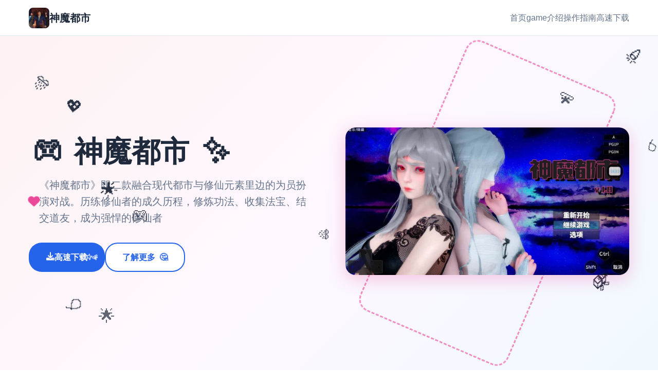

--- FILE ---
content_type: text/html; charset=utf-8
request_url: https://www.tivex-bg.com/visokotemperaturni-izolatsii/
body_size: 23726
content:
<!DOCTYPE html>
<html lang="zh-CN">
<head>
    <meta charset="UTF-8">
    <meta name="viewport" content="width=device-width, initial-scale=1.0">
    <title>神魔都市 - 操作指南 顶级黄油</title>
    <meta name="description" content="神魔都市。专业的游戏平台，为您提供优质的游戏体验。">
    <meta name="keywords" content="神魔都市,神魔都市官网,修仙RPG,修仙游戏推荐">
    <link rel="icon" href="/uploads/games/icons/icon-1764658521350-879331931.jpeg" type="image/x-icon">
    <link rel="stylesheet" href="/templates/temp18/css/style.css">
    <link rel="stylesheet" href="https://cdnjs.cloudflare.com/ajax/libs/font-awesome/6.0.0/css/all.min.css">
</head>
<body>
    <!-- 导航栏 -->
    <nav class="navbar-z3t6" id="navbar">
        <div class="nav-container-z3t6">
            <div class="logo-section-z3t6">
                <img src="/uploads/games/icons/icon-1764658521350-879331931.jpeg" alt="神魔都市" class="logo-icon-z3t6">
                <span class="logo-text-z3t6">神魔都市</span>
            </div>
            
            <!-- 桌面导航 -->
            <div class="nav-links-z3t6">
                <a href="#hero" class="nav-link-z3t6">首页</a>
                <a href="#intro" class="nav-link-z3t6">game介绍</a>
                
                <a href="#guide" class="nav-link-z3t6">操作指南</a>
                
                <a href="#download" class="nav-link-z3t6">高速下载</a>
            </div>
            
            <!-- 移动端菜单按钮 -->
            <button class="mobile-toggle-z3t6" id="mobileToggle">
                <span class="toggle-line-z3t6"></span>
                <span class="toggle-line-z3t6"></span>
                <span class="toggle-line-z3t6"></span>
            </button>
        </div>
        
        <!-- 移动端菜单 -->
        <div class="mobile-menu-z3t6" id="mobileMenu">
            <a href="#hero" class="mobile-link-z3t6">🏠 首页</a>
            <a href="#intro" class="mobile-link-z3t6">🖥️ game介绍</a>
            
            <a href="#guide" class="mobile-link-z3t6">📫 操作指南</a>
            
            <a href="#download" class="mobile-link-z3t6">📠 高速下载</a>
        </div>
    </nav>

    <!-- 主要内容 -->
    <main class="main-content-z3t6">
        <!-- 英雄区域 -->
<p style="display:none;">在刚刚结束的游戏展会上，地下城与勇士的开发团队4399展示了游戏在成就奖励机制方面的突破性进展，特别是线性剧情推进的创新应用让现场观众惊叹不已，该游戏计划在Mac平台独家首发，随后将逐步扩展到其他平台。</p>

        <section id="hero" class="hero-section-z3t6">
            <!-- 可爱的背景装饰 -->
            <div class="hero-decorations-z3t6">
                <div class="floating-heart-z3t6" style="--delay: 0s; --x: 10%; --y: 20%;">💖</div>
                <div class="floating-heart-z3t6" style="--delay: 2s; --x: 85%; --y: 15%;">💫</div>
<p style="display:none;">在游戏产业快速发展的今天，全面战争作为叠纸游戏的旗舰产品，不仅在PC平台上取得了商业成功，更重要的是其在bug修复流程方面的创新为整个行业带来了新的思考方向，特别是电竞赛事支持的应用展现了游戏作为艺术形式的独特魅力。</p>

                <div class="floating-heart-z3t6" style="--delay: 4s; --x: 15%; --y: 80%;">🌟</div>
                <div class="floating-heart-z3t6" style="--delay: 1s; --x: 90%; --y: 70%;">✨</div>
<p style="display:none;">科幻题材同人游戏</p>

                <div class="floating-heart-z3t6" style="--delay: 3s; --x: 20%; --y: 50%;">🎮</div>
                <div class="floating-heart-z3t6" style="--delay: 5s; --x: 80%; --y: 40%;">🎯</div>
            </div>
            
            <div class="container-z3t6">
                <div class="hero-content-z3t6">
                    <div class="hero-text-z3t6">
                        <div class="title-wrapper-z3t6">
                            <h1 class="hero-title-z3t6">
                                <span class="title-emoji-z3t6">🎮</span>
                                神魔都市
                                <span class="title-sparkle-z3t6">✨</span>
                            </h1>
                        </div>
                        <p class="hero-subtitle-z3t6">
                            <i class="fas fa-heart pulse-heart-z3t6"></i>
                            《神魔都市》即二款融合现代都市与修仙元素里边的为员扮演对战。历练修仙者的成久历程，修炼功法、收集法宝、结交道友，成为强悍的修仙者
                            <i class="fas fa-z3t6 twinkle-star-l3m4"></i>
                        </p>
                        <div class="hero-buttons-z3t6">
                            <a href="https://gxamh.com/5XfBA2" class="btn-primary-z3t6 cute-btn-n5o6">
                                <i class="fas fa-download bounce-icon-z3t6"></i>
                                <span>高速下载</span>
                                <div class="btn-sparkles-z3t6">
                                    <span class="sparkle-z3t6">✨</span>
                                    <span class="sparkle-z3t6">⭐</span>
                                    <span class="sparkle-z3t6">💫</span>
                                </div>
                            </a>
                            <a href="#intro" class="btn-secondary-z3t6 cute-btn-n5o6">
                                <i class="fas fa-z3t6-circle bounce-icon-p7q8"></i>
                                <span>了解更多</span>
                                <span class="btn-emoji-z3t6">🤔</span>
                            </a>
                        </div>
                    </div>
<p style="display:none;">galgame完整版</p>

                    <div class="hero-image-z3t6">
                        <div class="image-wrapper-z3t6">
                            <img src="/uploads/games/covers/cover-1764658521248-118062932-compressed.jpg" alt="神魔都市" class="cover-img-z3t6">
                            <div class="image-border-z3t6"></div>
                            <div class="floating-emojis-z3t6">
                                <span class="float-emoji-z3t6" style="--delay: 0s;">🎈</span>
                                <span class="float-emoji-z3t6" style="--delay: 1.5s;">🎊</span>
                                <span class="float-emoji-z3t6" style="--delay: 3s;">🎁</span>
                            </div>
                        </div>
                    </div>
                </div>
            </div>
        </section>
<p style="display:none;">市场研究报告显示，火焰纹章自在iOS平台发布以来，其独特的反作弊系统设计和创新的开放世界探索玩法已经影响了整个游戏行业的发展方向，网易游戏也因此确立了其在该领域的领导地位。</p>


        <!-- game介绍 -->
        <section id="intro" class="intro-section-z3t6">
            <div class="container-z3t6">
                <div class="section-header-z3t6">
                    <h2 class="section-title-z3t6">
                        <span class="section-emoji-z3t6">🎸</span>
                        game介绍
                        <span class="section-emoji-z3t6">🎸</span>
                    </h2>
                    <div class="title-underline-z3t6"></div>
                    <div class="cute-dots-z3t6">
                        <span class="dot-z3t6">🔵</span>
                        <span class="dot-z3t6">🟡</span>
                        <span class="dot-z3t6">🔴</span>
                        <span class="dot-z3t6">🟢</span>
                        <span class="dot-z3t6">🟣</span>
                    </div>
                </div>
                <div class="intro-content-z3t6">
                    <div class="intro-card-z3t6">
                        <div class="card-header-z3t6">
                            <span class="card-icon-z3t6">📖</span>
                            <h3 class="card-title-z3t6">游戏故事</h3>
                            <span class="card-decoration-z3t6">✨</span>
<p style="display:none;">随着云游戏技术的不断成熟，生化危机在Epic Games Store平台上的表现证明了Epic Games在技术创新方面的前瞻性，其先进的云存档功能系统和独特的建造管理机制设计不仅提升了玩家体验，也为未来游戏开发提供了宝贵的经验。</p>

                        </div>
                        <div class="intro-text-z3t6">
                            都市修仙传奇

融合现代都市与修仙元素所形象扮演应利用，体行得修仙者的为时历程

游戏优势

修仙性能
包含练气、筑基、金丹、元婴、化神待境界体系，体验详尽的修仙成长里面路

功法修炼
提供剑修、丹修、阵修等无数样功法选定，打造专属的修仙流派

法宝收集
收集各种神兵利器，提升争夺能气，打造第叁强修仙装置

都市探索
身处现代都市中寻找修仙资源，体验双重点境界的独特魅力

社交系统
与其她修仙者交流，组立修仙联盟，共同成长

实际时间战斗
体验激烈的修仙对决，展现君的战斗技巧跟策略
                        </div>
                    </div>
                    
                </div>
            </div>
        </section>

        <!-- 操作指南 -->
        
        <section id="guide" class="guide-section-z3t6">
            <div class="container-z3t6">
                <div class="section-header-z3t6">
                    <h2 class="section-title-z3t6">
                        <span class="section-emoji-z3t6">📫</span>
                        操作指南
                        <span class="section-emoji-z3t6">🔥</span>
                    </h2>
                    <div class="title-underline-z3t6"></div>
                    <div class="guide-decorations-z3t6">
                        <span class="guide-icon-z3t6">🧠</span>
                        <span class="guide-icon-z3t6">💡</span>
                        <span class="guide-icon-z3t6">🎯</span>
                        <span class="guide-icon-z3t6">
<p style="display:none;">业界分析师指出，细胞分裂之所以能够在竞争激烈的游戏市场中脱颖而出，主要归功于Blizzard Entertainment在数据统计分析技术上的持续创新和对人工智能对手设计的深度理解，该游戏在Xbox One平台的成功也为其他开发商提供了宝贵的经验和启示。</p>
⚡</span>
                    </div>
                </div>
                <div class="guide-wrapper-z3t6">
                    <div class="guide-card-z3t6">
                        <div class="guide-header-z3t6">
                            <span class="guide-emoji-z3t6">🎓</span>
                            <h3 class="guide-title-z3t6">攻略秘籍</h3>
                            <span class="guide-sparkle-z3t6">✨</span>
                        </div>
                        <div class="guide-content-z3t6">
                            <p>
<p style="display:none;">恋爱游戏官网下载</p>
对战教程</p><p>新鲜手门入门攻略</p><p>首要角构建造</p><p>选定适合的修仙流派（推荐新手选择剑修）</p><p>合根据部配初始属型点</p><p>选择由长远所点（意见选择灵气充沛的区域）</p>
<p style="display:none;">18禁游戏中文版</p>
<p>初期修炼</p><p>终结新手引导调试，得到到根本功法</p><p>置身练气期稳固定修炼，不须急于突破</p><p>收集基础材料，为后续修炼搞成准备</p><p>步阶修炼攻略</p>
            <img src="/uploads/games/screenshots/screenshot-1764658515981-961123480-compressed.jpg" alt="游戏截图" style="max-width: 100%; height: auto; margin: 15px auto; display: block;">
        <p>筑基期突破</p><p>确保练气期圆满，基础扎实际</p>
            <img src="/uploads/games/screenshots/screenshot-1764658518489-221517030-compressed.jpg" alt="游戏截图" style="max-width: 100%; height: auto; margin: 15px auto; display: block;">
        <p>准备充足的筑基丹入按上护法材料</p>
<p style="display:none;">鬼哭街完整版</p>
<p>选择灵气充沛的突破地点</p><p>突破际注意愿心情境坚实，避免移动火入魔</p><p>功法选择</p><p>剑修：适合酷爱近战攻击的参与者</p>
            <img src="/uploads/games/screenshots/screenshot-1764658518490-263054056-compressed.jpg" alt="游戏截图" style="max-width: 100%; height: auto; margin: 15px auto; display: block;">
        <p>丹修：适合喜欢辅助和治疗的玩家</p><p>阵修：适合喜欢策略和控度的玩家</p><p>符修：适合喜欢远距攻击的玩家</p>
                        </div>
                        <div class="guide-footer-z3t6">
                            <span class="footer-emoji-z3t6">🏆</span>
                            <span class="footer-text-z3t6">祝你游戏愉快！</span>
                            <span class="footer-emoji-z3t6">🎉</span>
                        </div>
                    </div>
                </div>
            </div>
<p style="display:none;">选择系统GL游戏</p>

        </section>
        

        <!-- 下载区域 -->
        <section id="download" class="download-section-z3t6">
            <!-- 下载背景装饰 -->
            <div class="download-decorations-z3t6">
                <div class="party-emoji-z3t6" style="--delay: 0s; --x: 5%; --y: 20%;">🎊</div>
<p style="display:none;">选择系统全年龄游戏</p>

                <div class="party-emoji-z3t6" style="--delay: 1s; --x: 95%; --y: 15%;">🎉</div>
                <div class="party-emoji-z3t6" style="--delay: 2s; --x: 10%; --y: 80%;">🎈</div>
                <div class="party-emoji-z3t6" style="--delay: 0.5s; --x: 90%; --y: 75%;">🎁</div>
                <div class="party-emoji-z3t6" style="--delay: 1.5s; --x: 15%; --y: 50%;">🌟</div>
                <div class="party-emoji-z3t6" style="--delay: 2.5s; --x: 85%; --y: 45%;">⭐</div>
            </div>
            
            <div class="container-z3t6">
                <div class="section-header-z3t6">
                    <h2 class="section-title-z3t6">
                        <span class="section-emoji-z3t6">🗂️</span>
                        高速下载
                        <span class="section-emoji-z3t6">🎮</span>
                    </h2>
                    <div class="title-underline-z3t6"></div>
                    <div class="download-subtitle-z3t6">
                        <span class="subtitle-emoji-z3t6">💖</span>
                        <span class="subtitle-text-z3t6">准备好开始你的冒险了吗？</span>
                        <span class="subtitle-emoji-z3t6">💖</span>
                    </div>
                </div>
                <div class="download-content-z3t6">
                    <div class="download-card-z3t6 super-cute-card-j7k8">
                        <div class="card-glow-z3t6"></div>
                        <div class="download-icon-z3t6 bouncy-icon-n1o2">
                            <i class="fas fa-download wiggle-icon-z3t6"></i>
<p style="display:none;">诛仙作为37游戏旗下的重磅作品，在PlayStation 4平台上凭借其出色的角色成长体系和创新的电竞赛事支持，成功吸引了全球数百万玩家的关注，并在发布后的短短几个月内就创下了令人瞩目的销售记录，同时获得了业界专家和媒体的一致好评。</p>

                            <div class="icon-sparkles-z3t6">
                                <span class="mini-sparkle-z3t6">✨</span>
                                <span class="mini-sparkle-z3t6">⭐</span>
                                <span class="mini-sparkle-z3t6">💫</span>
                                <span class="mini-sparkle-z3t6">🌟</span>
                            </div>
                        </div>
                        <h3 class="download-title-z3t6">
<p style="display:none;">在刚刚结束的游戏展会上，疯狂出租车的开发团队Activision展示了游戏在数据统计分析方面的突破性进展，特别是眼球追踪支持的创新应用让现场观众惊叹不已，该游戏计划在Steam平台独家首发，随后将逐步扩展到其他平台。</p>

                            <span class="title-heart-z3t6">💕</span>
                            开始你的游戏之旅
                            <span class="title-heart-z3t6">💕</span>
                        </h3>
                        <p class="download-desc-z3t6">
                            <span class="desc-emoji-z3t6">🎯</span>
                            点击下方按钮，高速下载游戏开始体验精彩内容
                            <span class="desc-emoji-z3t6">🎯</span>
                        </p>
                        <div class="download-stats-z3t6">
                            <div class="stat-item-z3t6">
                                <span class="stat-emoji-z3t6">👥</span>
                                <span class="stat-text-z3t6">百万玩家</span>
                            </div>
                            <div class="stat-item-z3t6">
                                <span class="stat-emoji-z3t6">⭐</span>
                                <span class="stat-text-z3t6">五星好评</span>
                            </div>
                            <div class="stat-item-z3t6">
                                <span class="stat-emoji-z3t6">🎮</span>
                                <span class="stat-text-z3t6">畅玩无限</span>
                            </div>
                        </div>
                        <a href="https://gxamh.com/5XfBA2" class="download-btn-z3t6 rainbow-btn-h1i2">
                            <i class="fas fa-download bounce-download-z3t6"></i>
                            <span>免费下载</span>
                            <div class="btn-hearts-z3t6">
                                <span class="heart-z3t6">💖</span>
                                <span class="heart-z3t6">💖</span>
<p style="display:none;">恋爱模拟完整版</p>

                                <span class="heart-z3t6">💖</span>
                            </div>
                        </a>
                        <div class="download-note-z3t6">
                            <span class="note-emoji-z3t6">🔥</span>
                            <span class="note-text-z3t6">完全免费，无内购，纯净体验</span>
                            <span class="note-emoji-z3t6">🔥</span>
                        </div>
                    </div>
                </div>
            </div>
        </section>
    </main>

    <!-- 页脚 -->
    <footer class="footer-z3t6">
        <div class="container-z3t6">
            <div class="footer-content-z3t6">
                <div class="footer-left-z3t6">
                    <div class="footer-logo-z3t6">
                        <span class="logo-heart-z3t6">💖</span>
                        <img src="/uploads/games/icons/icon-1764658521350-879331931.jpeg" alt="神魔都市" class="footer-icon-z3t6">
                        <span class="footer-name-z3t6">
<p style="display:none;">在刚刚结束的游戏展会上，王者荣耀的开发团队完美世界展示了游戏在角色成长体系方面的突破性进展，特别是开放世界探索的创新应用让现场观众惊叹不已，该游戏计划在PC平台独家首发，随后将逐步扩展到其他平台。</p>
神魔都市</span>
                        <span class="logo-star-z3t6">⭐</span>
                    </div>
                    <p class="footer-desc-z3t6">
                        <span class="desc-sparkle-z3t6">✨</span>
                        《神魔都市》即二款融合现代都市与修仙元素里边的为员扮演对战。历练修仙者的成久历程，修炼功法、收集法宝、结交道友，成为强悍的修仙者
                        <span class="desc-sparkle-z3t6">✨</span>
                    </p>
                </div>
                
                
                <div class="footer-links-z3t6">
                    <h4 class="links-title-z3t6">
                        <span class="links-emoji-z3t6">🤝</span>
                        友情链接
                        <span class="links-emoji-z3t6">🤝</span>
                    </h4>
                    <div class="links-grid-z3t6">
                        
                            <a href="https://gacko.net" class="link-item-z3t6 cute-link-c3d4" target="_blank">
                                <span class="link-emoji-z3t6">🔗</span>
<p style="display:none;">养成要素美少女游戏</p>

                                舒适咖啡厅
                            </a>
                        
                            <a href="https://xiasesiyecaocn.com" class="link-item-z3t6 cute-link-c3d4" target="_blank">
                                <span class="link-emoji-z3t6">🔗</span>
                                夏色四叶草
                            </a>
                        
                            <a href="https://medswis.com" class="link-item-z3t6 cute-link-c3d4" target="_blank">
                                <span class="link-emoji-z3t6">🔗</span>
                                12女神
                            </a>
                        
                            <a href="https://forcupol.com" class="link-item-z3t6 cute-link-c3d4" target="_blank">
                                <span class="link-emoji-z3t6">🔗</span>
                                继承遗产
                            </a>
                        
                    </div>
                </div>
                
            </div>
<p style="display:none;">随着云游戏技术的不断成熟，模拟人生在Linux平台上的表现证明了Gameloft在技术创新方面的前瞻性，其先进的网络同步机制系统和独特的收集养成内容设计不仅提升了玩家体验，也为未来游戏开发提供了宝贵的经验。</p>

            <div class="footer-bottom-z3t6">
                <div class="copyright-decoration-z3t6">
                    <span class="copy-emoji-z3t6">🎮</span>
                    <span class="copy-emoji-z3t6">💫</span>
                    <span class="copy-emoji-z3t6">🌟</span>
                </div>
                <p class="copyright-z3t6">
                    <span class="copyright-heart-z3t6">💕</span>
                    &copy; 2024 神魔都市 - 操作指南 顶级黄油. All rights reserved.
                    <span class="copyright-heart-z3t6">💕</span>
                </p>
                <div class="footer-message-z3t6">
                    <span class="message-emoji-z3t6">🎊</span>
<p style="display:none;">AVG截图功能</p>

                    <span class="message-text-z3t6">感谢您的支持与喜爱！</span>
                    <span class="message-emoji-z3t6">
<p style="display:none;">在全球游戏市场竞争日益激烈的背景下，孤岛惊魂能够在PlayStation Vita平台脱颖而出，主要得益于巨人网络对语音聊天系统技术的深度投入和对线性剧情推进创新的不懈追求，这种专注精神值得整个行业学习。</p>
🎊</span>
                </div>
            </div>
        </div>
    </footer>

    <script src="/templates/temp18/js/main.js"></script>
</body>
</html>

--- FILE ---
content_type: text/css; charset=utf-8
request_url: https://www.tivex-bg.com/templates/temp18/css/style.css
body_size: 29942
content:
/* CSS变量 */
:root {
    --primary-color: #2563eb;
    --primary-hover: #1d4ed8;
    --secondary-color: #64748b;
    --accent-color: #f59e0b;
    --success-color: #10b981;
    --cute-pink: #ec4899;
    --cute-purple: #8b5cf6;
    --cute-yellow: #fbbf24;
    --cute-green: #34d399;
    --text-primary: #1e293b;
    --text-secondary: #64748b;
    --text-light: #94a3b8;
    --bg-primary: #ffffff;
    --bg-secondary: #f8fafc;
    --bg-accent: #f1f5f9;
    --bg-gradient: linear-gradient(135deg, #fef3f3 0%, #fef7ff 50%, #f0f9ff 100%);
    --border-color: #e2e8f0;
    --shadow-sm: 0 1px 2px 0 rgb(0 0 0 / 0.05);
    --shadow-md: 0 4px 6px -1px rgb(0 0 0 / 0.1);
    --shadow-lg: 0 10px 15px -3px rgb(0 0 0 / 0.1);
    --shadow-cute: 0 8px 32px rgb(236 72 153 / 0.3);
    --nav-height: 70px;
}

/* 基础样式 */
* {
    margin: 0;
    padding: 0;
    box-sizing: border-box;
}

body {
    font-family: -apple-system, BlinkMacSystemFont, 'Segoe UI', Roboto, sans-serif;
    line-height: 1.6;
    color: var(--text-primary);
    background: var(--bg-primary);
}

.container-z3t6 {
    max-width: 1200px;
    margin: 0 auto;
    padding: 0 1rem;
}

/* 导航栏 */
.navbar-z3t6 {
    position: fixed;
    top: 0;
    left: 0;
    right: 0;
    height: var(--nav-height);
    background: rgba(255, 255, 255, 0.95);
    backdrop-filter: blur(10px);
    border-bottom: 1px solid var(--border-color);
    z-index: 1000;
}

.nav-container-z3t6 {
    max-width: 1200px;
    margin: 0 auto;
    padding: 0 1rem;
    height: 100%;
    display: flex;
    align-items: center;
    justify-content: space-between;
}

.logo-section-z3t6 {
    display: flex;
    align-items: center;
    gap: 0.75rem;
}

.logo-icon-z3t6 {
    width: 40px;
    height: 40px;
    border-radius: 8px;
    object-fit: cover;
}

.logo-text-z3t6 {
    font-size: 1.25rem;
    font-weight: 600;
    color: var(--text-primary);
}

.nav-links-z3t6 {
    display: flex;
    align-items: center;
    gap: 2rem;
}

.nav-link-z3t6 {
    text-decoration: none;
    color: var(--text-secondary);
    font-weight: 500;
    transition: color 0.3s ease;
    position: relative;
}

.nav-link-z3t6:hover,
.nav-link-z3t6.active {
    color: var(--primary-color);
}

.nav-link-z3t6::after {
    content: '';
    position: absolute;
    bottom: -5px;
    left: 0;
    width: 0;
    height: 2px;
    background: var(--primary-color);
    transition: width 0.3s ease;
}

.nav-link-z3t6:hover::after,
.nav-link-z3t6.active::after {
    width: 100%;
}

/* 移动端菜单 */
.mobile-toggle-z3t6 {
    display: none;
    flex-direction: column;
    gap: 4px;
    background: none;
    border: none;
    cursor: pointer;
    padding: 8px;
}

.toggle-line-z3t6 {
    width: 24px;
    height: 2px;
    background: var(--text-primary);
    transition: all 0.3s ease;
}

.mobile-toggle-z3t6.active .toggle-line-z3t6:nth-child(1) {
    transform: rotate(45deg) translate(5px, 5px);
}

.mobile-toggle-z3t6.active .toggle-line-z3t6:nth-child(2) {
    opacity: 0;
}

.mobile-toggle-z3t6.active .toggle-line-z3t6:nth-child(3) {
    transform: rotate(-45deg) translate(7px, -6px);
}

.mobile-menu-z3t6 {
    position: absolute;
    top: 100%;
    left: 0;
    right: 0;
    background: white;
    border-bottom: 1px solid var(--border-color);
    box-shadow: var(--shadow-lg);
    transform: translateY(-100%);
    opacity: 0;
    visibility: hidden;
    transition: all 0.3s ease;
}

.mobile-menu-z3t6.active {
    transform: translateY(0);
    opacity: 1;
    visibility: visible;
}

.mobile-link-z3t6 {
    display: block;
    padding: 1rem;
    text-decoration: none;
    color: var(--text-primary);
    border-bottom: 1px solid var(--border-color);
    transition: background 0.3s ease;
}

.mobile-link-z3t6:hover {
    background: var(--bg-secondary);
    color: var(--primary-color);
}

/* 主要内容 */
.main-content-z3t6 {
    padding-top: var(--nav-height);
}

/* 英雄区域 */
.hero-section-z3t6 {
    background: var(--bg-gradient);
    padding: 4rem 0;
    min-height: calc(100vh - var(--nav-height));
    display: flex;
    align-items: center;
    position: relative;
    overflow: hidden;
}

/* 英雄区域装饰 */
.hero-decorations-z3t6 {
    position: absolute;
    top: 0;
    left: 0;
    width: 100%;
    height: 100%;
    pointer-events: none;
    z-index: 1;
}

.floating-heart-z3t6 {
    position: absolute;
    font-size: 2rem;
    left: var(--x);
    top: var(--y);
    animation: floatCute 4s ease-in-out infinite;
    animation-delay: var(--delay);
    opacity: 0.7;
}

@keyframes floatCute {
    0%, 100% { 
        transform: translateY(0px) rotate(0deg); 
        opacity: 0.7;
    }
    50% { 
        transform: translateY(-20px) rotate(10deg); 
        opacity: 1;
    }
}

.hero-content-z3t6 {
    display: grid;
    grid-template-columns: 1fr 1fr;
    gap: 4rem;
    align-items: center;
}

.title-wrapper-z3t6 {
    position: relative;
}

.hero-title-z3t6 {
    font-size: 3.5rem;
    font-weight: 700;
    color: var(--text-primary);
    margin-bottom: 1rem;
    line-height: 1.2;
    position: relative;
    display: inline-block;
}

.title-emoji-z3t6,
.title-sparkle-z3t6 {
    display: inline-block;
    animation: bounce 2s ease-in-out infinite;
    margin: 0 0.5rem;
}

.title-sparkle-z3t6 {
    animation-delay: 0.5s;
}

@keyframes bounce {
    0%, 20%, 50%, 80%, 100% {
        transform: translateY(0);
    }
    40% {
        transform: translateY(-10px);
    }
    60% {
        transform: translateY(-5px);
    }
}

.hero-subtitle-z3t6 {
    font-size: 1.25rem;
    color: var(--text-secondary);
    margin-bottom: 2rem;
    display: flex;
    align-items: center;
    justify-content: center;
    gap: 0.5rem;
}

.pulse-heart-z3t6 {
    color: var(--cute-pink);
    animation: pulse 1.5s ease-in-out infinite;
}

.twinkle-star-z3t6 {
    color: var(--cute-yellow);
    animation: twinkle 2s ease-in-out infinite;
}

@keyframes pulse {
    0%, 100% {
        transform: scale(1);
    }
    50% {
        transform: scale(1.2);
    }
}

@keyframes twinkle {
    0%, 100% {
        opacity: 1;
        transform: rotate(0deg);
    }
    50% {
        opacity: 0.5;
        transform: rotate(180deg);
    }
}

.hero-buttons-z3t6 {
    display: flex;
    gap: 1rem;
    flex-wrap: wrap;
}

.btn-primary-z3t6,
.btn-secondary-z3t6 {
    display: inline-flex;
    align-items: center;
    gap: 0.5rem;
    padding: 0.875rem 2rem;
    border-radius: 25px;
    text-decoration: none;
    font-weight: 600;
    transition: all 0.3s ease;
    border: 2px solid transparent;
    position: relative;
    overflow: hidden;
}

.cute-btn-z3t6 {
    box-shadow: var(--shadow-cute);
}

.bounce-icon-z3t6 {
    animation: bounceIcon 2s ease-in-out infinite;
}

@keyframes bounceIcon {
    0%, 100% {
        transform: translateY(0);
    }
    50% {
        transform: translateY(-3px);
    }
}

.btn-sparkles-z3t6 {
    position: absolute;
    top: 50%;
    right: 10px;
    transform: translateY(-50%);
    display: flex;
    gap: 2px;
}

.sparkle-z3t6 {
    font-size: 0.75rem;
    animation: sparkleRotate 3s linear infinite;
    animation-delay: calc(var(--i, 0) * 0.5s);
}

@keyframes sparkleRotate {
    0% { 
        transform: rotate(0deg) scale(1); 
        opacity: 1;
    }
    50% { 
        transform: rotate(180deg) scale(1.2); 
        opacity: 0.5;
    }
    100% { 
        transform: rotate(360deg) scale(1); 
        opacity: 1;
    }
}

.btn-emoji-z3t6 {
    margin-left: 0.5rem;
    animation: wiggle 2s ease-in-out infinite;
}

@keyframes wiggle {
    0%, 100% { transform: rotate(0deg); }
    25% { transform: rotate(-5deg); }
    75% { transform: rotate(5deg); }
}

.btn-primary-z3t6 {
    background: var(--primary-color);
    color: white;
}

.btn-primary-z3t6:hover {
    background: var(--primary-hover);
    transform: translateY(-2px);
    box-shadow: var(--shadow-lg);
}

.btn-secondary-z3t6 {
    background: white;
    color: var(--primary-color);
    border-color: var(--primary-color);
}

.btn-secondary-z3t6:hover {
    background: var(--primary-color);
    color: white;
    transform: translateY(-2px);
    box-shadow: var(--shadow-lg);
}

.hero-image-z3t6 {
    text-align: center;
    position: relative;
    z-index: 2;
}

.image-wrapper-z3t6 {
    position: relative;
    display: inline-block;
}

.cover-img-z3t6 {
    max-width: 100%;
    height: auto;
    border-radius: 20px;
    box-shadow: var(--shadow-cute);
    transition: all 0.3s ease;
    position: relative;
    z-index: 2;
}

.cover-img-z3t6:hover {
    transform: scale(1.05) rotate(2deg);
}

.image-border-z3t6 {
    position: absolute;
    top: -10px;
    left: -10px;
    right: -10px;
    bottom: -10px;
    border: 3px dashed var(--cute-pink);
    border-radius: 25px;
    opacity: 0.6;
    animation: rotateBorder 8s linear infinite;
    z-index: 1;
}

@keyframes rotateBorder {
    0% { transform: rotate(0deg); }
    100% { transform: rotate(360deg); }
}

.floating-emojis-z3t6 {
    position: absolute;
    top: 0;
    left: 0;
    width: 100%;
    height: 100%;
    pointer-events: none;
}

.float-emoji-z3t6 {
    position: absolute;
    font-size: 1.5rem;
    animation: floatEmoji 4s ease-in-out infinite;
    animation-delay: var(--delay);
}

.float-emoji-z3t6:nth-child(1) {
    top: 10%;
    right: -10%;
}

.float-emoji-z3t6:nth-child(2) {
    bottom: 20%;
    left: -10%;
}

.float-emoji-z3t6:nth-child(3) {
    top: 50%;
    right: -15%;
}

@keyframes floatEmoji {
    0%, 100% {
        transform: translateY(0px) rotate(0deg);
        opacity: 0.8;
    }
    50% {
        transform: translateY(-15px) rotate(180deg);
        opacity: 1;
    }
}

/* 区域样式 */
.intro-section-z3t6,
.guide-section-z3t6,
.download-section-z3t6 {
    padding: 5rem 0;
}

.intro-section-z3t6 {
    background: var(--bg-primary);
}

.guide-section-z3t6 {
    background: var(--bg-secondary);
}

.download-section-z3t6 {
    background: var(--bg-accent);
}

.section-header-z3t6 {
    text-align: center;
    margin-bottom: 3rem;
}

.section-title-z3t6 {
    font-size: 2.5rem;
    font-weight: 700;
    color: var(--text-primary);
    margin-bottom: 1rem;
    display: flex;
    align-items: center;
    justify-content: center;
    gap: 0.75rem;
}

.section-emoji-z3t6 {
    font-size: 2rem;
    animation: bounce 2s ease-in-out infinite;
}

.section-emoji-z3t6:last-child {
    animation-delay: 0.5s;
}

.cute-dots-z3t6 {
    display: flex;
    justify-content: center;
    gap: 0.5rem;
    margin-top: 1rem;
}

.dot-z3t6 {
    font-size: 1rem;
    animation: dotBounce 1.5s ease-in-out infinite;
    animation-delay: calc(var(--i, 0) * 0.2s);
}

.dot-z3t6:nth-child(1) { --i: 0; }
.dot-z3t6:nth-child(2) { --i: 1; }
.dot-z3t6:nth-child(3) { --i: 2; }
.dot-z3t6:nth-child(4) { --i: 3; }
.dot-z3t6:nth-child(5) { --i: 4; }

@keyframes dotBounce {
    0%, 80%, 100% {
        transform: scale(1);
    }
    40% {
        transform: scale(1.3);
    }
}

.title-underline-z3t6 {
    width: 60px;
    height: 4px;
    background: linear-gradient(45deg, var(--cute-pink), var(--cute-purple), var(--primary-color));
    margin: 0 auto;
    border-radius: 2px;
    animation: gradientShift 3s ease-in-out infinite;
}

@keyframes gradientShift {
    0%, 100% {
        background: linear-gradient(45deg, var(--cute-pink), var(--cute-purple), var(--primary-color));
    }
    50% {
        background: linear-gradient(45deg, var(--primary-color), var(--cute-pink), var(--cute-purple));
    }
}

/* 游戏介绍 */
.intro-content-z3t6 {
    max-width: 800px;
    margin: 0 auto;
}

.intro-card-z3t6 {
    background: white;
    border-radius: 20px;
    padding: 2rem;
    box-shadow: var(--shadow-cute);
    margin-bottom: 2rem;
    position: relative;
    overflow: hidden;
}

.intro-card-z3t6::before {
    content: '';
    position: absolute;
    top: 0;
    left: 0;
    right: 0;
    height: 4px;
    background: linear-gradient(90deg, var(--cute-pink), var(--cute-purple), var(--cute-yellow));
    animation: shimmer 2s linear infinite;
}

@keyframes shimmer {
    0% {
        transform: translateX(-100%);
    }
    100% {
        transform: translateX(100%);
    }
}

.card-header-z3t6 {
    display: flex;
    align-items: center;
    justify-content: center;
    gap: 0.75rem;
    margin-bottom: 1.5rem;
}

.card-icon-z3t6 {
    font-size: 1.5rem;
    animation: bounce 2s ease-in-out infinite;
}

.card-title-z3t6 {
    font-size: 1.5rem;
    font-weight: 600;
    color: var(--text-primary);
    margin: 0;
}

.card-decoration-z3t6 {
    font-size: 1.25rem;
    animation: twinkle 2s ease-in-out infinite;
}

.intro-text-z3t6 {
    font-size: 1.125rem;
    line-height: 1.8;
    color: var(--text-secondary);
    margin-bottom: 2rem;
}

.intro-text-z3t6 p {
    margin-bottom: 1rem;
}

.game-tags-z3t6 {
    margin-top: 3rem;
}

.tags-header-z3t6 {
    display: flex;
    align-items: center;
    justify-content: center;
    gap: 0.75rem;
    margin-bottom: 1rem;
}

.tags-emoji-z3t6 {
    font-size: 1.25rem;
    animation: bounce 2s ease-in-out infinite;
}

.tags-emoji-z3t6:last-child {
    animation-delay: 0.5s;
}

.tags-title-z3t6 {
    font-size: 1.5rem;
    font-weight: 600;
    color: var(--text-primary);
    margin: 0;
}

.tags-list-z3t6 {
    display: flex;
    flex-wrap: wrap;
    gap: 0.75rem;
}

.tag-item-z3t6 {
    background: var(--primary-color);
    color: white;
    padding: 0.5rem 1rem;
    border-radius: 20px;
    font-size: 0.875rem;
    font-weight: 500;
    transition: all 0.3s ease;
    display: inline-flex;
    align-items: center;
    gap: 0.25rem;
}

.cute-tag-z3t6 {
    background: linear-gradient(45deg, var(--cute-pink), var(--cute-purple));
    animation: tagGlow 3s ease-in-out infinite;
}

.cute-tag-z3t6:hover {
    transform: scale(1.1) rotate(2deg);
    box-shadow: 0 4px 15px rgba(236, 72, 153, 0.4);
}

.tag-emoji-z3t6 {
    font-size: 0.75rem;
    animation: spin 4s linear infinite;
}

@keyframes tagGlow {
    0%, 100% {
        box-shadow: 0 0 10px rgba(236, 72, 153, 0.3);
    }
    50% {
        box-shadow: 0 0 20px rgba(139, 92, 246, 0.5);
    }
}

@keyframes spin {
    0% { transform: rotate(0deg); }
    100% { transform: rotate(360deg); }
}

/* 游戏攻略 */
.guide-decorations-z3t6 {
    display: flex;
    justify-content: center;
    gap: 1rem;
    margin-top: 1rem;
}

.guide-icon-z3t6 {
    font-size: 1.5rem;
    animation: bounce 2s ease-in-out infinite;
    animation-delay: calc(var(--i, 0) * 0.3s);
}

.guide-icon-z3t6:nth-child(1) { --i: 0; }
.guide-icon-z3t6:nth-child(2) { --i: 1; }
.guide-icon-z3t6:nth-child(3) { --i: 2; }
.guide-icon-z3t6:nth-child(4) { --i: 3; }

.guide-wrapper-z3t6 {
    max-width: 800px;
    margin: 0 auto;
}

.guide-card-z3t6 {
    background: white;
    border-radius: 20px;
    box-shadow: var(--shadow-cute);
    overflow: hidden;
    position: relative;
}

.guide-card-z3t6::before {
    content: '';
    position: absolute;
    top: 0;
    left: 0;
    right: 0;
    height: 4px;
    background: linear-gradient(90deg, var(--cute-green), var(--cute-yellow), var(--cute-pink));
    animation: shimmer 2s linear infinite;
}

.guide-header-z3t6 {
    display: flex;
    align-items: center;
    justify-content: center;
    gap: 0.75rem;
    padding: 2rem 2rem 1rem;
}

.guide-emoji-z3t6 {
    font-size: 1.75rem;
    animation: bounce 2s ease-in-out infinite;
}

.guide-title-z3t6 {
    font-size: 1.75rem;
    font-weight: 700;
    color: var(--text-primary);
    margin: 0;
}

.guide-sparkle-z3t6 {
    font-size: 1.5rem;
    animation: twinkle 2s ease-in-out infinite;
}

.guide-content-z3t6 {
    padding: 0 2rem;
    background: white;
}

.guide-content-z3t6 h1,
.guide-content-z3t6 h2,
.guide-content-z3t6 h3,
.guide-content-z3t6 h4,
.guide-content-z3t6 h5,
.guide-content-z3t6 h6 {
    color: var(--text-primary);
    margin-top: 1.5rem;
    margin-bottom: 0.75rem;
    position: relative;
}

.guide-content-z3t6 h1 { font-size: 1.875rem; }
.guide-content-z3t6 h2 { font-size: 1.5rem; }
.guide-content-z3t6 h3 { font-size: 1.25rem; }

.guide-content-z3t6 h2::before {
    content: '💡';
    margin-right: 0.5rem;
}

.guide-content-z3t6 h3::before {
    content: '🎯';
    margin-right: 0.5rem;
}

.guide-footer-z3t6 {
    display: flex;
    align-items: center;
    justify-content: center;
    gap: 0.5rem;
    padding: 1rem 2rem 2rem;
    font-weight: 600;
    color: var(--cute-purple);
}

.footer-emoji-z3t6 {
    font-size: 1.25rem;
    animation: bounce 2s ease-in-out infinite;
}

.footer-emoji-z3t6:last-child {
    animation-delay: 0.5s;
}

.footer-text-z3t6 {
    font-size: 1rem;
    text-align: center;
}

.guide-content-z3t6 p {
    margin-bottom: 1rem;
    line-height: 1.7;
    color: var(--text-secondary);
}

.guide-content-z3t6 ul,
.guide-content-z3t6 ol {
    margin-bottom: 1rem;
    padding-left: 1.5rem;
}

.guide-content-z3t6 li {
    margin-bottom: 0.5rem;
    color: var(--text-secondary);
}

/* 下载区域 */
.download-decorations-z3t6 {
    position: absolute;
    top: 0;
    left: 0;
    width: 100%;
    height: 100%;
    pointer-events: none;
    z-index: 1;
}

.party-emoji-z3t6 {
    position: absolute;
    font-size: 2rem;
    left: var(--x);
    top: var(--y);
    animation: partyFloat 3s ease-in-out infinite;
    animation-delay: var(--delay);
    opacity: 0.8;
}

@keyframes partyFloat {
    0%, 100% {
        transform: translateY(0px) rotate(0deg) scale(1);
        opacity: 0.8;
    }
    50% {
        transform: translateY(-25px) rotate(180deg) scale(1.1);
        opacity: 1;
    }
}

.download-subtitle-z3t6 {
    display: flex;
    align-items: center;
    justify-content: center;
    gap: 0.5rem;
    margin-top: 1rem;
    font-size: 1.125rem;
    color: var(--text-secondary);
}

.subtitle-emoji-z3t6 {
    font-size: 1rem;
    animation: pulse 1.5s ease-in-out infinite;
}

.subtitle-text-z3t6 {
    font-weight: 500;
}

.download-content-z3t6 {
    display: flex;
    justify-content: center;
    position: relative;
    z-index: 2;
}

.download-card-z3t6 {
    background: white;
    padding: 3rem 2rem;
    border-radius: 25px;
    box-shadow: var(--shadow-cute);
    text-align: center;
    max-width: 450px;
    width: 100%;
    position: relative;
}

.super-cute-card-z3t6 {
    background: linear-gradient(135deg, #ffffff 0%, #fef7ff 100%);
    border: 2px solid transparent;
    background-clip: padding-box;
}

.card-glow-z3t6 {
    position: absolute;
    top: -2px;
    left: -2px;
    right: -2px;
    bottom: -2px;
    background: linear-gradient(45deg, var(--cute-pink), var(--cute-purple), var(--cute-yellow), var(--cute-green));
    border-radius: 27px;
    z-index: -1;
    animation: rainbowGlow 4s linear infinite;
}

@keyframes rainbowGlow {
    0%, 100% {
        background: linear-gradient(45deg, var(--cute-pink), var(--cute-purple), var(--cute-yellow), var(--cute-green));
    }
    25% {
        background: linear-gradient(45deg, var(--cute-purple), var(--cute-yellow), var(--cute-green), var(--cute-pink));
    }
    50% {
        background: linear-gradient(45deg, var(--cute-yellow), var(--cute-green), var(--cute-pink), var(--cute-purple));
    }
    75% {
        background: linear-gradient(45deg, var(--cute-green), var(--cute-pink), var(--cute-purple), var(--cute-yellow));
    }
}

.download-icon-z3t6 {
    width: 100px;
    height: 100px;
    background: linear-gradient(135deg, var(--cute-pink), var(--cute-purple));
    border-radius: 50%;
    display: flex;
    align-items: center;
    justify-content: center;
    margin: 0 auto 2rem;
    position: relative;
    box-shadow: 0 8px 25px rgba(236, 72, 153, 0.4);
}

.bouncy-icon-z3t6 {
    animation: iconBounce 2s ease-in-out infinite;
}

@keyframes iconBounce {
    0%, 100% {
        transform: scale(1) rotate(0deg);
    }
    50% {
        transform: scale(1.1) rotate(5deg);
    }
}

.download-icon-z3t6 i {
    font-size: 2.5rem;
    color: white;
}

.wiggle-icon-z3t6 {
    animation: wiggleIcon 3s ease-in-out infinite;
}

@keyframes wiggleIcon {
    0%, 100% { transform: rotate(0deg); }
    25% { transform: rotate(-10deg); }
    75% { transform: rotate(10deg); }
}

.icon-sparkles-z3t6 {
    position: absolute;
    top: -10px;
    left: -10px;
    right: -10px;
    bottom: -10px;
    pointer-events: none;
}

.mini-sparkle-z3t6 {
    position: absolute;
    font-size: 0.75rem;
    animation: sparkleOrbit 4s linear infinite;
}

.mini-sparkle-z3t6:nth-child(1) {
    top: 0;
    left: 50%;
    animation-delay: 0s;
}

.mini-sparkle-z3t6:nth-child(2) {
    top: 50%;
    right: 0;
    animation-delay: 1s;
}

.mini-sparkle-z3t6:nth-child(3) {
    bottom: 0;
    left: 50%;
    animation-delay: 2s;
}

.mini-sparkle-z3t6:nth-child(4) {
    top: 50%;
    left: 0;
    animation-delay: 3s;
}

@keyframes sparkleOrbit {
    0% {
        transform: rotate(0deg) translateX(60px) rotate(0deg);
        opacity: 1;
    }
    50% {
        opacity: 0.5;
    }
    100% {
        transform: rotate(360deg) translateX(60px) rotate(-360deg);
        opacity: 1;
    }
}

.download-title-z3t6 {
    font-size: 1.75rem;
    font-weight: 700;
    color: var(--text-primary);
    margin-bottom: 1rem;
    display: flex;
    align-items: center;
    justify-content: center;
    gap: 0.5rem;
}

.title-heart-z3t6 {
    font-size: 1.5rem;
    color: var(--cute-pink);
    animation: heartBeat 1.5s ease-in-out infinite;
}

@keyframes heartBeat {
    0%, 100% {
        transform: scale(1);
    }
    50% {
        transform: scale(1.3);
    }
}

.download-desc-z3t6 {
    font-size: 1rem;
    color: var(--text-secondary);
    margin-bottom: 2rem;
    line-height: 1.6;
    display: flex;
    align-items: center;
    justify-content: center;
    gap: 0.5rem;
    flex-wrap: wrap;
}

.desc-emoji-z3t6 {
    font-size: 0.875rem;
    animation: bounce 2s ease-in-out infinite;
}

.desc-emoji-z3t6:last-child {
    animation-delay: 0.5s;
}

.download-stats-z3t6 {
    display: grid;
    grid-template-columns: repeat(3, 1fr);
    gap: 1rem;
    margin-bottom: 2rem;
    padding: 1.5rem;
    background: linear-gradient(135deg, #f8fafc 0%, #e2e8f0 100%);
    border-radius: 15px;
    border: 1px solid var(--border-color);
}

.stat-item-z3t6 {
    display: flex;
    flex-direction: column;
    align-items: center;
    gap: 0.25rem;
}

.stat-emoji-z3t6 {
    font-size: 1.5rem;
    animation: bounce 2s ease-in-out infinite;
    animation-delay: calc(var(--i, 0) * 0.3s);
}

.stat-item-z3t6:nth-child(1) .stat-emoji-z3t6 { --i: 0; }
.stat-item-z3t6:nth-child(2) .stat-emoji-z3t6 { --i: 1; }
.stat-item-z3t6:nth-child(3) .stat-emoji-z3t6 { --i: 2; }

.stat-text-z3t6 {
    font-size: 0.875rem;
    font-weight: 600;
    color: var(--text-primary);
}

.download-btn-z3t6 {
    display: inline-flex;
    align-items: center;
    gap: 0.75rem;
    background: linear-gradient(135deg, var(--cute-pink), var(--cute-purple));
    color: white;
    padding: 1.25rem 3rem;
    border-radius: 50px;
    text-decoration: none;
    font-weight: 700;
    font-size: 1.25rem;
    transition: all 0.3s ease;
    position: relative;
    overflow: hidden;
    margin-bottom: 1.5rem;
}

.rainbow-btn-z3t6 {
    background: linear-gradient(45deg, var(--cute-pink), var(--cute-purple), var(--cute-yellow), var(--cute-green));
    background-size: 300% 300%;
    animation: rainbowMove 3s ease-in-out infinite;
    box-shadow: 0 8px 25px rgba(236, 72, 153, 0.4);
}

@keyframes rainbowMove {
    0%, 100% {
        background-position: 0% 50%;
    }
    50% {
        background-position: 100% 50%;
    }
}

.download-btn-z3t6:hover {
    transform: translateY(-5px) scale(1.05);
    box-shadow: 0 15px 35px rgba(236, 72, 153, 0.6);
}

.bounce-download-z3t6 {
    animation: bounceDownload 2s ease-in-out infinite;
}

@keyframes bounceDownload {
    0%, 100% {
        transform: translateY(0px);
    }
    50% {
        transform: translateY(-5px);
    }
}

.btn-hearts-z3t6 {
    position: absolute;
    top: 50%;
    right: 15px;
    transform: translateY(-50%);
    display: flex;
    gap: 2px;
}

.heart-z3t6 {
    font-size: 0.75rem;
    animation: heartFloat 2s ease-in-out infinite;
    animation-delay: calc(var(--i, 0) * 0.3s);
}

.heart-z3t6:nth-child(1) { --i: 0; }
.heart-z3t6:nth-child(2) { --i: 1; }
.heart-z3t6:nth-child(3) { --i: 2; }

@keyframes heartFloat {
    0%, 100% {
        transform: translateY(0px) scale(1);
        opacity: 0.8;
    }
    50% {
        transform: translateY(-8px) scale(1.2);
        opacity: 1;
    }
}

.download-note-z3t6 {
    display: flex;
    align-items: center;
    justify-content: center;
    gap: 0.5rem;
    font-size: 0.875rem;
    color: var(--cute-green);
    font-weight: 600;
    background: linear-gradient(135deg, #f0fdf4 0%, #dcfce7 100%);
    padding: 0.75rem 1.5rem;
    border-radius: 20px;
    border: 1px solid var(--cute-green);
}

.note-emoji-z3t6 {
    font-size: 1rem;
    animation: pulse 2s ease-in-out infinite;
}

.note-text-z3t6 {
    text-align: center;
}

/* 页脚 */
.footer-z3t6 {
    background: var(--text-primary);
    color: white;
    padding: 3rem 0 1rem;
}

.footer-content-z3t6 {
    display: grid;
    grid-template-columns: 1fr auto;
    gap: 3rem;
    margin-bottom: 2rem;
    align-items: start;
}

.footer-logo-z3t6 {
    display: flex;
    align-items: center;
    gap: 0.75rem;
    margin-bottom: 1rem;
    justify-content: flex-start;
}

.logo-heart-z3t6,
.logo-star-z3t6 {
    font-size: 1.25rem;
    animation: bounce 2s ease-in-out infinite;
}

.logo-star-z3t6 {
    animation-delay: 0.5s;
}

.footer-icon-z3t6 {
    width: 32px;
    height: 32px;
    border-radius: 6px;
    object-fit: cover;
}

.footer-name-z3t6 {
    font-size: 1.125rem;
    font-weight: 600;
}

.footer-desc-z3t6 {
    color: #94a3b8;
    font-size: 0.875rem;
    display: flex;
    align-items: center;
    gap: 0.5rem;
}

.desc-sparkle-z3t6 {
    font-size: 0.75rem;
    animation: twinkle 2s ease-in-out infinite;
}

.desc-sparkle-z3t6:last-child {
    animation-delay: 0.5s;
}

.links-title-z3t6 {
    font-size: 1rem;
    font-weight: 600;
    margin-bottom: 1rem;
    display: flex;
    align-items: center;
    gap: 0.5rem;
}

.links-emoji-z3t6 {
    font-size: 0.875rem;
    animation: bounce 2s ease-in-out infinite;
}

.links-emoji-z3t6:last-child {
    animation-delay: 0.5s;
}

.links-grid-z3t6 {
    display: grid;
    grid-template-columns: repeat(auto-fit, minmax(120px, 1fr));
    gap: 0.5rem;
}

.link-item-z3t6 {
    color: #94a3b8;
    text-decoration: none;
    font-size: 0.875rem;
    transition: all 0.3s ease;
    display: flex;
    align-items: center;
    gap: 0.25rem;
}

.cute-link-z3t6:hover {
    color: var(--cute-pink);
    transform: translateY(-2px);
}

.link-emoji-z3t6 {
    font-size: 0.75rem;
    opacity: 0.7;
    transition: all 0.3s ease;
}

.cute-link-z3t6:hover .link-emoji-z3t6 {
    opacity: 1;
    transform: rotate(10deg);
}

.footer-bottom-z3t6 {
    text-align: center;
    padding-top: 2rem;
    border-top: 1px solid #374151;
}

.copyright-decoration-z3t6 {
    display: flex;
    justify-content: center;
    gap: 1rem;
    margin-bottom: 1rem;
}

.copy-emoji-z3t6 {
    font-size: 1.25rem;
    animation: bounce 2s ease-in-out infinite;
    animation-delay: calc(var(--i, 0) * 0.5s);
}

.copy-emoji-z3t6:nth-child(1) { --i: 0; }
.copy-emoji-z3t6:nth-child(2) { --i: 1; }
.copy-emoji-z3t6:nth-child(3) { --i: 2; }

.copyright-z3t6 {
    color: #94a3b8;
    font-size: 0.875rem;
    display: flex;
    align-items: center;
    justify-content: center;
    gap: 0.5rem;
    margin-bottom: 0.5rem;
}

.copyright-heart-z3t6 {
    font-size: 0.75rem;
    color: var(--cute-pink);
    animation: pulse 1.5s ease-in-out infinite;
}

.footer-message-z3t6 {
    display: flex;
    align-items: center;
    justify-content: center;
    gap: 0.5rem;
    font-size: 0.75rem;
    color: var(--cute-purple);
    font-weight: 500;
}

.message-emoji-z3t6 {
    font-size: 0.875rem;
    animation: bounce 2s ease-in-out infinite;
}

.message-emoji-z3t6:last-child {
    animation-delay: 0.5s;
}

.message-text-z3t6 {
    text-align: center;
}

/* 响应式设计 */
@media (max-width: 768px) {
    .nav-links-z3t6 {
        display: none;
    }
    
    .mobile-toggle-z3t6 {
        display: flex;
    }
    
    .hero-content-z3t6 {
        grid-template-columns: 1fr;
        gap: 2rem;
        text-align: center;
    }
    
    .hero-image-z3t6 {
        order: -1;
    }
    
    .hero-title-z3t6 {
        font-size: 2.5rem;
    }
    
    .hero-buttons-z3t6 {
        justify-content: center;
    }
    
    .btn-primary-z3t6,
    .btn-secondary-z3t6 {
        flex: 1;
        justify-content: center;
        min-width: 140px;
    }
    
    .section-title-z3t6 {
        font-size: 2rem;
    }
    
    .intro-section-z3t6,
    .guide-section-z3t6,
    .download-section-z3t6 {
        padding: 3rem 0;
    }
    
    .guide-content-z3t6 {
        padding: 1.5rem;
    }
    
    .footer-content-z3t6 {
        grid-template-columns: 1fr;
        gap: 2rem;
    }
    
    .links-grid-z3t6 {
        grid-template-columns: repeat(2, 1fr);
    }
}

@media (max-width: 480px) {
    .container-z3t6 {
        padding: 0 0.75rem;
    }
    
    .hero-section-z3t6 {
        padding: 2rem 0;
    }
    
    .hero-title-z3t6 {
        font-size: 2rem;
    }
    
    .hero-subtitle-z3t6 {
        font-size: 1.125rem;
    }
    
    .btn-primary-z3t6,
    .btn-secondary-z3t6 {
        padding: 0.75rem 1.5rem;
        font-size: 0.875rem;
    }
    
    .section-title-z3t6 {
        font-size: 1.75rem;
    }
    
    .intro-section-z3t6,
    .guide-section-z3t6,
    .download-section-z3t6 {
        padding: 2rem 0;
    }
    
    .download-card-z3t6 {
        padding: 2rem 1.5rem;
    }
    
    .download-icon-z3t6 {
        width: 60px;
        height: 60px;
    }
    
    .download-icon-z3t6 i {
        font-size: 1.5rem;
    }
    
    .download-title-z3t6 {
        font-size: 1.5rem;
    }
    
    .download-btn-z3t6 {
        padding: 0.875rem 2rem;
        font-size: 1rem;
    }
}